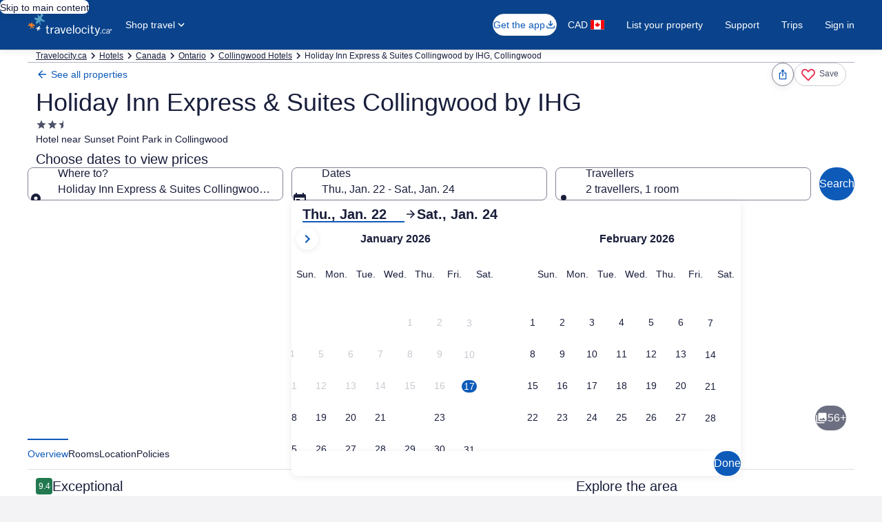

--- FILE ---
content_type: application/javascript
request_url: https://c.travel-assets.com/blossom-flex-ui/blossom-property-space-details.8dc0bd6c94c8a355d8c3.js
body_size: 302
content:
/*@license For license information please refer to blossom-property-space-details.licenses.txt*/
(self.__LOADABLE_LOADED_CHUNKS__=self.__LOADABLE_LOADED_CHUNKS__||[]).push([[21076],{48185:function(e,t,r){r.r(t),r.d(t,{PropertySpaceDetails:function(){return d}});var n=r(96540),a=r(71990),c=r(9928),l=r(13670),o=r(75826),i=r(71364),s=r(72195);const _=(0,l.O)(a.U9),E=(0,l.O)(c.P),d=({context:e})=>{var t;return n.createElement("section",null,n.createElement(s.N,{margin:{blockstart:"six"},padding:"six"},"vrbo"===(null===(t=null==e?void 0:e.site)||void 0===t?void 0:t.brand)?n.createElement(i.b,{context:e},n.createElement(o.ee,{referrerId:"HOT.HIS.PropertySpaceDetails",trackOnce:!0,linkName:"Property Space Details"},n.createElement(E,{context:e}))):n.createElement(_,{context:e})))};t.default=d}}]);
//# sourceMappingURL=https://bernie-assets.s3.us-west-2.amazonaws.com/blossom-flex-ui/blossom-property-space-details.8dc0bd6c94c8a355d8c3.js.map